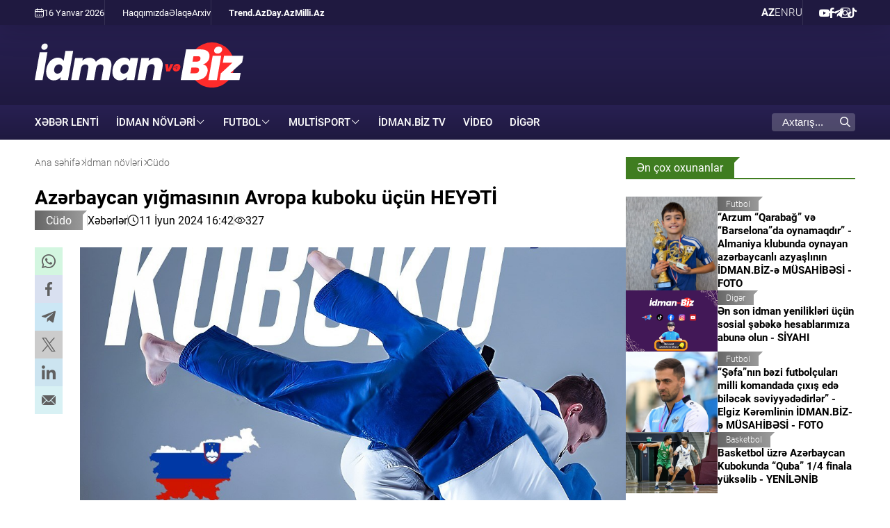

--- FILE ---
content_type: text/html; charset=UTF-8
request_url: https://www.idman.biz/az/news/judo/31804
body_size: 8644
content:
<!doctype html>
<html lang="az"  itemscope itemtype="http://schema.org/NewsArticle">
<head>
    <meta charset="UTF-8">
    <meta name="viewport" content="width=device-width, user-scalable=yes, initial-scale=1.0, maximum-scale=2.0, minimum-scale=1.0">

    <title>Azərbaycan yığmasının Avropa kuboku üçün HEYƏTİ - İdman və Biz</title>

            <meta name="description" content="Avropa Cüdo Birliyinin təşkilatçılığı ilə baş tutacaq böyüklər arasında qitə kuboku Sloveniyanın Podçetrtek şəhərində keçiriləcək">
    
            <meta name="keywords" content="İdman və Biz, cüdo">
        
    <link rel="apple-touch-icon" sizes="180x180" href="/assets/favicon/apple-touch-icon.png?v=20220907">
    <link rel="icon" type="image/png" sizes="32x32" href="/assets/favicon/favicon-32x32.png?v=20220907">
    <link rel="icon" type="image/png" sizes="192x192" href="/assets/favicon/android-chrome-192x192.png?v=20220907">
    <link rel="icon" type="image/png" sizes="16x16" href="/assets/favicon/favicon-16x16.png?v=20220907">
    <link rel="manifest" href="/assets/favicon/site.webmanifest?v=20220907">
    <link rel="mask-icon" href="/assets/favicon/safari-pinned-tab.svg?v=20220907" color="#ffffff">
    <link rel="shortcut icon" href="/assets/favicon/favicon.ico?v=20220907">
    <meta name="msapplication-TileColor" content="#ffffff">
    <meta name="msapplication-TileImage" content="/assets/favicon/mstile-144x144.png?v=20220907">
    <meta name="msapplication-config" content="/assets/favicon/browserconfig.xml?v=20220907">
    <meta name="theme-color" content="#ffffff">

    <meta name="yandex-verification" content="4bcbf1fe4d4372fe" />
    <meta name="facebook-domain-verification" content="fan09kkay5ccpbiv3xuzrf68cbi23b" />

    <link rel="stylesheet" href="/assets/css/style.min.css?v1768559167">


    <script async src="https://securepubads.g.doubleclick.net/tag/js/gpt.js"></script>
    <script>
        window.googletag = window.googletag || {cmd: []};
        googletag.cmd.push(function() {
            googletag.defineSlot('/4895143/IDMANBIZ_Slot_Mobile_320x320_01', [320, 320], 'IDMANBIZ_Slot_Mobile_320x320_01').addService(googletag.pubads());
            googletag.defineSlot('/4895143/IDMANBIZ_Slot_Top_728x90', [728, 90], 'IDMANBIZ_Slot_Top_728x90').addService(googletag.pubads());
            googletag.defineSlot('/4895143/IDMANBIZ_Slot_Branding', [1, 1], 'IDMANBIZ_Slot_Branding').addService(googletag.pubads());
            googletag.pubads().enableSingleRequest();
            googletag.pubads().collapseEmptyDivs();
            googletag.enableServices();
        });
    </script>


    <link rel="canonical" href="https://www.idman.biz/az/news/judo/31804" >
<meta name="robots" content="max-image-preview:large">
<meta name="twitter:card" content="summary_large_image" >
<meta name="twitter:site" content="@" >
<meta name="twitter:description" content="Avropa Cüdo Birliyinin təşkilatçılığı ilə baş tutacaq böyüklər arasında qitə kuboku Sloveniyanın Podçetrtek şəhərində keçiriləcək" >
<meta name="twitter:title" content="Azərbaycan yığmasının Avropa kuboku üçün HEYƏTİ" >
<meta itemprop="datePublished" content="2024-06-11T16:42:00+04:00" >
<meta itemprop="dateCreated" content="2024-06-11T16:42:00+04:00" >
<meta itemprop="dateModified" content="2024-06-11T17:35:33+04:00" >
<meta itemprop="headline" content="Azərbaycan yığmasının Avropa kuboku üçün HEYƏTİ" >
<meta itemprop="description" content="Avropa Cüdo Birliyinin təşkilatçılığı ilə baş tutacaq böyüklər arasında qitə kuboku Sloveniyanın Podçetrtek şəhərində keçiriləcək" >
<meta name="lastmod" content="2024-06-11T17:35:33+04:00" >
<meta name="pubdate" content="2024-06-11T16:42:00+04:00" >
<meta property="fb:app_id" content="">
<meta property="twitter:site" content="İdman və Biz">
<meta property="og:title" content="Azərbaycan yığmasının Avropa kuboku üçün HEYƏTİ" >
<meta property="og:description" content="Avropa Cüdo Birliyinin təşkilatçılığı ilə baş tutacaq böyüklər arasında qitə kuboku Sloveniyanın Podçetrtek şəhərində keçiriləcək" >
<meta property="og:type" content="article" >
<meta property="og:url" content="https://www.idman.biz/az/news/judo/31804" >
<meta property="og:locale" content="az_AZ" >
<meta property="og:site_name" content="İdman və Biz" >
<meta property="article:section" content="Cüdo" >
<meta property="article:published_time" content="2024-06-11T16:42:00+04:00" >
<meta property="article:modified_time" content="2024-06-11T17:35:33+04:00">
<meta property="og:updated_time" content="2024-06-11T17:35:33+04:00">
<meta property="twitter:image" content="https://www.idman.biz/media/2024/06/11/1920x1280/448206622_773122031661899_2225774312537074702_n.jpg?v=1718109719" >
<meta property="og:image" content="https://www.idman.biz/media/2024/06/11/1920x1280/448206622_773122031661899_2225774312537074702_n.jpg?v=1718109719">
<meta property="og:image:width" content="1080" >
<meta property="og:image:height" content="720" >
<meta itemprop="image" content="https://www.idman.biz/media/2024/06/11/1920x1280/448206622_773122031661899_2225774312537074702_n.jpg?v=1718109719">
<meta itemprop="thumbnailUrl" content="https://www.idman.biz/media/2024/06/11/480x320/448206622_773122031661899_2225774312537074702_n.jpg?v=1718109719">
<link rel="image_src" href="https://www.idman.biz/media/2024/06/11/1920x1280/448206622_773122031661899_2225774312537074702_n.jpg?v=1718109719" >
<script>var currentNewsList={'ajax': true, 'url': '/ajax_content.php', 'lang' : 'az'};</script>
<link rel="stylesheet" href="/assets/css/libs/fancybox.css?v2">

    <script async src="https://www.googletagmanager.com/gtag/js?id=G-GEXXR4XTWV"></script>
<script>
    window.dataLayer = window.dataLayer || [];
    function gtag(){dataLayer.push(arguments);}
    gtag('js', new Date());

    gtag('config', 'G-GEXXR4XTWV');
</script>
    <!--LiveInternet counter-->
<script>
    new Image().src = "https://counter.yadro.ru/hit?r" +
        escape(document.referrer) + ((typeof (screen) == "undefined") ? "" :
            ";s" + screen.width + "*" + screen.height + "*" + (screen.colorDepth ?
                screen.colorDepth : screen.pixelDepth)) + ";u" + escape(document.URL) +
        ";h" + escape(document.title.substring(0, 150)) +
        ";" + Math.random();
</script>
<!--/LiveInternet-->

    <script>
    window.digitalks=window.digitalks||new function(){var t=this;t._e=[],t._c={},t.config=function(c){var i;t._c=c,t._c.script_id?((i=document.createElement("script")).src="//data.digitalks.az/v1/scripts/"+t._c.script_id+"/track.js?&cb="+Math.random(),i.async=!0,document.head.appendChild(i)):console.error("digitalks: script_id cannot be empty!")};["track","identify"].forEach(function(c){t[c]=function(){t._e.push([c].concat(Array.prototype.slice.call(arguments,0)))}})};

    digitalks.config({
        script_id: "4867c19c-8bed-4973-9154-7849e4b4f623",
        page_url: location.href,
        referrer: document.referrer
    })
</script>
</head>
<body>
    <div class="page-wrapper">
        <div class="top-bar">
    <div class="container">
        <div class="left">
            <div class="today">
                <i class="flaticon-calendar-1"></i> 16 Yanvar 2026             </div>
            <ul class="links">
                        <li>
        <a href="https://www.idman.biz/az/about" target="_self">
            Haqqımızda        </a>
    </li>
        <li>
        <a href="https://www.idman.biz/az/contacts" target="_self">
            Əlaqə        </a>
    </li>
        <li>
        <a href="https://www.idman.biz/az/archive/" target="_self">
            Arxiv        </a>
    </li>
            </ul>
            <ul class="links partners">
                        <li>
        <a href="https://www.trend.az/" target="_blank">
            Trend.Az        </a>
    </li>
        <li>
        <a href="https://www.day.az" target="_self">
            Day.Az        </a>
    </li>
        <li>
        <a href="https://www.milli.az" target="_self">
            Milli.Az        </a>
    </li>
            </ul>
        </div>
        <div class="right">
            <ul class="languages">
                    <li class="active">
        <a data-lang="az" href="https://www.idman.biz/az/">
            AZ        </a>
    </li>
    <li class="">
        <a data-lang="en" href="https://www.idman.biz/en/">
            EN        </a>
    </li>
    <li class="">
        <a data-lang="ru" href="https://www.idman.biz/ru/">
            RU        </a>
    </li>
            </ul>
            <ul class="social">
                        <li>
        <a href="https://www.youtube.com/@%c4%b0dmanbizresmi/featured" target="_blank" aria-label="Youtube">
            <i class="flaticon-youtube"></i>        </a>
    </li>
        <li>
        <a href="https://www.facebook.com/profile.php?id=61550017058623" target="_blank" aria-label="Facebook">
            <i class="flaticon-facebook"></i>        </a>
    </li>
        <li>
        <a href="https://t.me/idmanbiz" target="_blank" aria-label="Telegram">
            <i class="flaticon-telegram"></i>        </a>
    </li>
        <li>
        <a href="https://www.instagram.com/idmanbiz/" target="_blank" aria-label="Instagram">
            <i class="flaticon-instagram"></i>        </a>
    </li>
        <li>
        <a href="https://www.tiktok.com/@idman.biz" target="_blank" aria-label="TikTok">
            <i class="flaticon-tik-tok"></i>        </a>
    </li>
            </ul>
        </div>
    </div>
</div>
        <div class="container white full-height">
            <header>
    <div class="logo">
        <a href="/az/"><img src="/assets/img/logo_white_az.svg" alt="İdman və Biz"></a>
    </div>
    <div class="rest-space">
        <!--<div class="adv adv-728x90"><a href="" target="_blank"><img src="/assets/ads/cinemaplus_728X90.jpg" alt="" style="width: 728px; height: 90px;"></a></div>-->
<div class="adv adv-728x90" id="IDMANBIZ_Slot_Top_728x90">
    <script>
        googletag.cmd.push(function() { googletag.display('IDMANBIZ_Slot_Top_728x90'); });
    </script>
</div>        <div class="mobile-block">
            <div class="dropdown">
                <span>AZ</span>
                <ul class="dropdown-menu">
                        <li class="active">
        <a data-lang="az" href="https://www.idman.biz/az/">
            AZ        </a>
    </li>
    <li class="">
        <a data-lang="en" href="https://www.idman.biz/en/">
            EN        </a>
    </li>
    <li class="">
        <a data-lang="ru" href="https://www.idman.biz/ru/">
            RU        </a>
    </li>
                </ul>
            </div>
            <div class="burger-menu">
                <span></span>
                <span></span>
                <span></span>
            </div>
        </div>
    </div>
    <div class="mobile-menu" id="mobile-menu">

    </div>
</header>
            <nav class="main-menu">
    <div class="logo"><a href="/az/"><img src="/assets/img/logo_white_az.svg" alt="İdman və Biz"></a></div>
    <ul>
                        <li>
            <a href="https://www.idman.biz/az/latest/" target="_self">
                XƏBƏR LENTİ            </a>
        </li>
    



                        <li class="dropdown">
            <span>İdman növləri</span>
            <ul class="dropdown-menu">
                                                                                                      <li>
                        <a href="https://www.idman.biz/az/news/weight-lifting/">
                            Ağırlıqqaldırma                        </a>
                    </li>
                                                                                  <li>
                        <a href="https://www.idman.biz/az/news/mountaineering/">
                            Alpinizm                        </a>
                    </li>
                                                                                  <li>
                        <a href="https://www.idman.biz/az/news/horse-riding/">
                            Atçılıq                        </a>
                    </li>
                                                                                  <li>
                        <a href="https://www.idman.biz/az/news/shooting/">
                            Atıcılıq                        </a>
                    </li>
                                                                                  <li>
                        <a href="https://www.idman.biz/az/news/athletics/">
                            Atletika                        </a>
                    </li>
                                                                                  <li>
                        <a href="https://www.idman.biz/az/news/rowing/">
                            Avarçəkmə                        </a>
                    </li>
                                                                                  <li>
                        <a href="https://www.idman.biz/az/news/badminton/">
                            Badminton                        </a>
                    </li>
                                                                                  <li>
                        <a href="https://www.idman.biz/az/news/basketball/">
                            Basketbol                        </a>
                    </li>
                                                                                  <li>
                        <a href="https://www.idman.biz/az/news/boxing/">
                            Boks                        </a>
                    </li>
                                                                                  <li>
                        <a href="https://www.idman.biz/az/news/judo/">
                            Cüdo                        </a>
                    </li>
                                                                                  <li>
                        <a href="https://www.idman.biz/az/news/beach-soccer/">
                            Çimərlik futbolu                        </a>
                    </li>
                                                                                  <li>
                        <a href="https://www.idman.biz/az/news/beach-volleyball/">
                            Çimərlik voleybolu                        </a>
                    </li>
                                                                                  <li>
                        <a href="https://www.idman.biz/az/news/formula1/">
                            Formula 1                        </a>
                    </li>
                                                                                  <li>
                        <a href="https://www.idman.biz/az/news/futsal/">
                            Futzal                        </a>
                    </li>
                                                                                  <li>
                        <a href="https://www.idman.biz/az/news/gymnastics/">
                            Gimnastika                        </a>
                    </li>
                                                                                  <li>
                        <a href="https://www.idman.biz/az/news/wrestling/">
                            Güləş                        </a>
                    </li>
                                                                                  <li>
                        <a href="https://www.idman.biz/az/news/handball/">
                            Həndbol                        </a>
                    </li>
                                                                                  <li>
                        <a href="https://www.idman.biz/az/news/hockey/">
                            Hokkey                        </a>
                    </li>
                                                                                                                          <li>
                        <a href="https://www.idman.biz/az/news/archery/">
                            Kamandan oxatma                        </a>
                    </li>
                                                                                  <li>
                        <a href="https://www.idman.biz/az/news/karate/">
                            Karate                        </a>
                    </li>
                                                                                  <li>
                        <a href="https://www.idman.biz/az/news/kickboxing/">
                            Kikboksinq                        </a>
                    </li>
                                                                                  <li>
                        <a href="https://www.idman.biz/az/news/fencing/">
                            Qılıncoynatma                        </a>
                    </li>
                                                                                  <li>
                        <a href="https://www.idman.biz/az/news/winter-sports/">
                            Qış idman növləri                        </a>
                    </li>
                                                                                  <li>
                        <a href="https://www.idman.biz/az/news/golf/">
                            Qolf                        </a>
                    </li>
                                                                                                                          <li>
                        <a href="https://www.idman.biz/az/news/mma/">
                            MMA                        </a>
                    </li>
                                                                                  <li>
                        <a href="https://www.idman.biz/az/news/powerlifting/">
                            Pauerliftinq                        </a>
                    </li>
                                                                                  <li>
                        <a href="https://www.idman.biz/az/news/rugby/">
                            Reqbi                        </a>
                    </li>
                                                                                  <li>
                        <a href="https://www.idman.biz/az/news/sambo/">
                            Sambo                        </a>
                    </li>
                                                                                  <li>
                        <a href="https://www.idman.biz/az/news/table-tennis/">
                            Stolüstü tennis                        </a>
                    </li>
                                                                                  <li>
                        <a href="https://www.idman.biz/az/news/chess/">
                            Şahmat                        </a>
                    </li>
                                                                                  <li>
                        <a href="https://www.idman.biz/az/news/taekwondo/">
                            Taekvondo                        </a>
                    </li>
                                                                                  <li>
                        <a href="https://www.idman.biz/az/news/tennis/">
                            Tennis                        </a>
                    </li>
                                                                                  <li>
                        <a href="https://www.idman.biz/az/news/triathlon/">
                            Triatlon                        </a>
                    </li>
                                                                                  <li>
                        <a href="https://www.idman.biz/az/news/swimming/">
                            Üzgüçülük                        </a>
                    </li>
                                                                                  <li>
                        <a href="https://www.idman.biz/az/news/cycling/">
                            Velosiped idmanı                        </a>
                    </li>
                                                                                  <li>
                        <a href="https://www.idman.biz/az/news/volleyball/">
                            Voleybol                        </a>
                    </li>
                                                                                  <li>
                        <a href="https://www.idman.biz/az/news/sailing/">
                            Yelkən idmanı                        </a>
                    </li>
                            </ul>
        </li>
                            <li class="dropdown">
            <span>Futbol</span>
            <ul class="dropdown-menu">
                                                                                                      <li>
                        <a href="https://www.idman.biz/az/news/azerbaijan-championship/">
                            Azərbaycan çempionatı                        </a>
                    </li>
                                                                                  <li>
                        <a href="https://www.idman.biz/az/news/az-football/">
                            Azərbaycan futbolu                        </a>
                    </li>
                                                                                  <li>
                        <a href="https://www.idman.biz/az/news/beach-football/">
                            Çimərlik futbolu                        </a>
                    </li>
                                                                                  <li>
                        <a href="https://www.idman.biz/az/news/world-football/">
                            Dünya futbolu                        </a>
                    </li>
                                                                                  <li>
                        <a href="https://www.idman.biz/az/news/womens-football/">
                            Qadın futbolu                        </a>
                    </li>
                                                                                  <li>
                        <a href="https://www.idman.biz/az/news/national-team/">
                            Milli komanda                        </a>
                    </li>
                            </ul>
        </li>
                                    <li class="dropdown">
            <span>Multisport</span>
            <ul class="dropdown-menu">
                                                                                                      <li>
                        <a href="https://www.idman.biz/az/news/sports-us-and-olympics/">
                            İdman, biz və Olimpiada                        </a>
                    </li>
                                                                                                                          <li>
                        <a href="https://www.idman.biz/az/news/paralympism/">
                            Paralimpizm                        </a>
                    </li>
                            </ul>
        </li>
                        <li>
            <a href="https://www.idman.biz/az/news/idmantv/">
                İdman.Biz TV            </a>
        </li>
                                <li>
            <a href="https://www.idman.biz/az/sections/video/">
                Video            </a>
        </li>
                            <li>
            <a href="https://www.idman.biz/az/news/other/">
                Digər            </a>
        </li>
                                                                                                                                                        </ul>
    <ul class="social-mobile">
                <li>
        <a href="https://www.youtube.com/@%c4%b0dmanbizresmi/featured" target="_blank" aria-label="Youtube">
            <i class="flaticon-youtube"></i>        </a>
    </li>
        <li>
        <a href="https://www.facebook.com/profile.php?id=61550017058623" target="_blank" aria-label="Facebook">
            <i class="flaticon-facebook"></i>        </a>
    </li>
        <li>
        <a href="https://t.me/idmanbiz" target="_blank" aria-label="Telegram">
            <i class="flaticon-telegram"></i>        </a>
    </li>
        <li>
        <a href="https://www.instagram.com/idmanbiz/" target="_blank" aria-label="Instagram">
            <i class="flaticon-instagram"></i>        </a>
    </li>
        <li>
        <a href="https://www.tiktok.com/@idman.biz" target="_blank" aria-label="TikTok">
            <i class="flaticon-tik-tok"></i>        </a>
    </li>
    </ul>
    <ul class="links-mobile">
                <li>
        <a href="https://www.trend.az/" target="_blank">
            Trend.Az        </a>
    </li>
        <li>
        <a href="https://www.day.az" target="_self">
            Day.Az        </a>
    </li>
        <li>
        <a href="https://www.milli.az" target="_self">
            Milli.Az        </a>
    </li>
    </ul>
    <ul class="links-mobile">
                <li>
        <a href="https://www.idman.biz/az/about" target="_self">
            Haqqımızda        </a>
    </li>
        <li>
        <a href="https://www.idman.biz/az/contacts" target="_self">
            Əlaqə        </a>
    </li>
        <li>
        <a href="https://www.idman.biz/az/archive/" target="_self">
            Arxiv        </a>
    </li>
    </ul>


    <div class="search">
        <form action="/az/search">
            <div class="input-group">
                <input type="text" name="query" id="search-query" value="" placeholder="Axtarış..." autocomplete="off">
                <div class="icon">
                    <i class="flaticon-search"></i>
                </div>
            </div>
        </form>
    </div>
</nav>
            <main id="main-block">
                
                <div class="layout mb-2">
                    <div class="left">
                        <div class="page-title">
                            <ul class="breadcrumbs" itemscope itemtype="http://schema.org/BreadcrumbList">
    <li itemprop="itemListElement" itemscope itemtype="http://schema.org/ListItem">
        <a class="breadcrumb-link" itemprop="item" href="/az/">
            <span itemprop="name">Ana səhifə</span>
            <meta itemprop="position" content="1"/>
        </a>
        <meta itemprop="position" content="1">
    </li>
                
                    <li itemprop="itemListElement" itemscope itemtype="http://schema.org/ListItem">
                <a itemprop="item" href="https://www.idman.biz/az/news/sports/">
                    <span itemprop="name">İdman növləri</span>
                    <meta itemprop="position" content="2"/>
                </a>
                <meta itemprop="position" content="2">
            </li>
        
            
                    <li itemprop="itemListElement" itemscope itemtype="http://schema.org/ListItem">
                <a itemprop="item" href="https://www.idman.biz/az/news/judo/">
                    <span itemprop="name">Cüdo</span>
                    <meta itemprop="position" content="3"/>
                </a>
                <meta itemprop="position" content="3">
            </li>
        
    </ul>                        </div>
                        <article itemscope itemtype="http://schema.org/NewsArticle">
    <div class="top-side">
        <h1 itemprop="headline">Azərbaycan yığmasının Avropa kuboku üçün HEYƏTİ</h1>
        <div class="meta">
            <div class="category">
                <div class="category-badge"><a href="https://www.idman.biz/az/news/judo/">Cüdo</a></div>
            </div>

                        <div class="genre">Xəbərlər</div>
            <div class="date-time"><i class="flaticon-clock"></i>11 İyun 2024 16:42</div>
            <div class="date-time"><i class="flaticon-view"></i>327</div>
        </div>

    </div>
    <div class="left-side">
        <div class="sticky-top">
            <ul class="social-sharing">
        <li class="whatsapp">
        <a
                role="button"
                data-sharer="whatsapp"
                aria-label="whatsapp sharing"
                data-title="Azərbaycan yığmasının Avropa kuboku üçün HEYƏTİ"
                data-url="https://www.idman.biz/az/news/judo/31804"
        ><i class="flaticon-whatsapp"></i></a>
    </li>
    <li class="facebook">
        <a role="button"
           data-sharer="facebook"
           aria-label="Facebook sharing"
           data-url="https://www.idman.biz/az/news/judo/31804">
            <i class="flaticon-facebook"></i>
        </a>
    </li>
    <li class="telegram">
        <a
                role="button"
                data-sharer="telegram"
                aria-label="telegram sharing"
                data-url="https://www.idman.biz/az/news/judo/31804"><i class="flaticon-telegram"></i></a>
    </li>
    <li class="twitter">
        <a
                role="button"
                data-sharer="twitter"
                aria-label="Twitter sharing"
                data-title="Azərbaycan yığmasının Avropa kuboku üçün HEYƏTİ"
                data-url="https://www.idman.biz/az/news/judo/31804"
        ><i class="flaticon-twitter-1"></i>
        </a>
    </li>
    <li class="linkedin">
        <a role="button"
           data-sharer="linkedin"
           aria-label="Linkedin sharing"
           data-url="https://www.idman.biz/az/news/judo/31804"
        ><i class="flaticon-linkedin"></i></a>
    </li>
    <li class="email">
        <a
                role="button"
                data-sharer="email"
                aria-label="send to email"
                data-to=""
                data-subject="Azərbaycan yığmasının Avropa kuboku üçün HEYƏTİ"
                data-title="Azərbaycan yığmasının Avropa kuboku üçün HEYƏTİ"
                data-url="https://www.idman.biz/az/news/judo/31804"><i class="flaticon-email"></i></a>
    </li>
</ul>        </div>
    </div>
    <div class="right-side">
        <div class="title-image">
            <img itemprop="image" src="https://www.idman.biz/media/2024/06/11/1920x1280/448206622_773122031661899_2225774312537074702_n.jpg?v=1718109719" alt="Azərbaycan yığmasının Avropa kuboku üçün HEYƏTİ">
        </div>


        <div class="article-content article-paddings" itemprop="articleBody">
            <p>Azərbaycan cüdo yığması Avropa kubokunda iştirak edəcək.</p>
<p><strong>İdman.biz</strong> xəbər verir ki, bunu Azərbaycan Cüdo Federasiyasının mətbuat xidməti açıqlayıb.</p>
<p>Avropa Cüdo Birliyinin təşkilatçılığı ilə baş tutacaq böyüklər arasında qitə kuboku Sloveniyanın Podçetrtek şəhərində keçiriləcək. İyunun 15-16-da təşkil olunacaq turnirdə 31 ölkədən 356 idmançı iştirak edəcək.</p>
<p>Kişi cüdoçulardan ibarət Azərbaycan millisi yarışda 14 idmançı ilə təmsil olunacaq. Yığmanın böyük məşqçisi Slavko Tediçin rəhbərlik edəcəyi heyətdə Rövşən Əliyev, Kənan Hüseynov, Kənan İsmayılov (hamısı 60 kq), Nazir Talıbov, Rəşad Yelkiyev (hər ikisi 66 kq), İbrahim Əliyev, Nəriman Mirzəyev, Rüfət Şövlətov, Kamran Süleymanov (hamısı 73 kq), Məhərrəm İmamverdiyev (81 kq), İbrahim Ağakişiyev (90 kq), Ruslan Nəsirli (100 kq), Camal Feyziyev, İmran Yusifov (hər ikisi +100 kq) yer alıblar.</p>
<p><strong>İdman.biz</strong></p>        </div>

        

        <div class="article-content article-paddings">
                        </div>

                    <div class="tags">
                <div class="tag-title">Məqalədə:</div>
                <ul>
                                            <li class="tag-item">
                            <a href="https://www.idman.biz/az/tags/50/">#cüdo</a>
                        </li>
                                    </ul>
            </div>
        
    </div>
</article>
<div id="IDMANBIZ_Slot_Mobile_320x320_01" class="adv adv-320x320 desktop-hidden" style="margin-bottom: 15px; align-items: center; justify-content: center;">
    <script>
        googletag.cmd.push(function () {
            googletag.display('IDMANBIZ_Slot_Mobile_320x320_01');
        });
    </script>
</div>

    <section>
    <div class="section-title"><a href="#"><h2>Mövzu üzrə digər xəbərlər</h2></a></div>
    <div class="news-list">
                    <div class="item">
                <a href="https://www.idman.biz/az/news/judo/118504">
                    <div class="row">
                        <div class="image">
                            <img class="cover-image" src="https://www.idman.biz/media/2026/01/16/480x320/1768549054_whatsapp-image-2026-01-16-at-113656.jpg?v=1768554062" alt="Millimizin aparıcı cüdoçusu yenidən zədələndi">
                        </div>
                        <div class="data">
                            <div class="meta">
                                <div class="date-time"><i class="flaticon-clock"></i>13:03</div>
                                <div class="category-badge">Cüdo</div>
                            </div>
                            <h3>Millimizin aparıcı cüdoçusu yenidən zədələndi</h3>
                                                            <p class="excerpt">24 yaşlı idmançı 4-8 həftə müddətinə yarışlardan kənarda qalacaq</p>
                                                    </div>
                    </div>
                </a>
            </div>
                    <div class="item">
                <a href="https://www.idman.biz/az/news/judo/118357">
                    <div class="row">
                        <div class="image">
                            <img class="cover-image" src="https://www.idman.biz/media/2026/01/15/480x320/cudo_150126_11.jpg?v=1768475246" alt="Cüdo azərbaycanlı şahmatçılar üçün inkişaf vasitəsi kimi: Araşdırmalar nə deyir - YENİLƏNİB + FOTO">
                        </div>
                        <div class="data">
                            <div class="meta">
                                <div class="date-time"><i class="flaticon-clock"></i>15 Yanvar 17:37</div>
                                <div class="category-badge">Cüdo</div>
                            </div>
                            <h3>Cüdo azərbaycanlı şahmatçılar üçün inkişaf vasitəsi kimi: Araşdırmalar nə deyir - YENİLƏNİB + FOTO</h3>
                                                            <p class="excerpt">Azərbaycan cüdosu ilə şahmat arasında gözlənilməz əməkdaşlıq davam etdirilə bilər</p>
                                                    </div>
                    </div>
                </a>
            </div>
                    <div class="item">
                <a href="https://www.idman.biz/az/news/judo/118360">
                    <div class="row">
                        <div class="image">
                            <img class="cover-image" src="https://www.idman.biz/media/2026/01/15/480x320/cudo_150126_001.jpg?v=1768476666" alt="Azərbaycan Cüdo Federasiyası hakimlər üçün yeni qaydalar üzrə seminar təşkil edib - FOTO">
                        </div>
                        <div class="data">
                            <div class="meta">
                                <div class="date-time"><i class="flaticon-clock"></i>15 Yanvar 15:46</div>
                                <div class="category-badge">Cüdo</div>
                            </div>
                            <h3>Azərbaycan Cüdo Federasiyası hakimlər üçün yeni qaydalar üzrə seminar təşkil edib - FOTO</h3>
                                                            <p class="excerpt">Seminarda yuko xalı, şido cərimələri və texniki yeniliklər ətraflı izah olunub</p>
                                                    </div>
                    </div>
                </a>
            </div>
                    <div class="item">
                <a href="https://www.idman.biz/az/news/paralympism/118334">
                    <div class="row">
                        <div class="image">
                            <img class="cover-image" src="https://www.idman.biz/media/2026/01/15/480x320/dvcvcdvcc.jpg?v=1768469016" alt="Azərbaycan paralimpiya tarixində ən çox iştirak edən idmançılar açıqlanıb">
                        </div>
                        <div class="data">
                            <div class="meta">
                                <div class="date-time"><i class="flaticon-clock"></i>15 Yanvar 13:31</div>
                                <div class="category-badge">Paralimpizm</div>
                            </div>
                            <h3>Azərbaycan paralimpiya tarixində ən çox iştirak edən idmançılar açıqlanıb</h3>
                                                            <p class="excerpt">Azərbaycan paralimpiya tarixində liderlər sıralaması</p>
                                                    </div>
                    </div>
                </a>
            </div>
                    <div class="item">
                <a href="https://www.idman.biz/az/news/judo/118044">
                    <div class="row">
                        <div class="image">
                            <img class="cover-image" src="https://www.idman.biz/media/2026/01/13/480x320/krpalek.jpg?v=1768308210" alt="Elmar Qasımov barədə əfsanəvi cüdoçudan etiraf - FOTO">
                        </div>
                        <div class="data">
                            <div class="meta">
                                <div class="date-time"><i class="flaticon-clock"></i>13 Yanvar 17:20</div>
                                <div class="category-badge">Cüdo</div>
                            </div>
                            <h3>Elmar Qasımov barədə əfsanəvi cüdoçudan etiraf - FOTO</h3>
                                                            <p class="excerpt">Lukaş Krpalek motivasiya, uduzduğu anlar və davam etmək istəyi barədə açıq danışdı</p>
                                                    </div>
                    </div>
                </a>
            </div>
                    <div class="item">
                <a href="https://www.idman.biz/az/news/judo/117896">
                    <div class="row">
                        <div class="image">
                            <img class="cover-image" src="https://www.idman.biz/media/2026/01/12/480x320/ddd.jpg?v=1768239088" alt="Azərbaycanın gənc cüdoçuları təlim-məşq toplanışı üçün Yaponiyaya yollanıblar">
                        </div>
                        <div class="data">
                            <div class="meta">
                                <div class="date-time"><i class="flaticon-clock"></i>12 Yanvar 21:35</div>
                                <div class="category-badge">Cüdo</div>
                            </div>
                            <h3>Azərbaycanın gənc cüdoçuları təlim-məşq toplanışı üçün Yaponiyaya yollanıblar</h3>
                                                            <p class="excerpt">Osaka şəhərində təşkil olunan hazırlıq prosesində fiziki və texniki-taktiki çalışmalar icra olunur</p>
                                                    </div>
                    </div>
                </a>
            </div>
                    <div class="item">
                <a href="https://www.idman.biz/az/news/judo/117845">
                    <div class="row">
                        <div class="image">
                            <img class="cover-image" src="https://www.idman.biz/media/2026/01/12/480x320/cudo_120126_12.jpg?v=1768215252" alt="Azərbaycan millisinin yeni üzvləri üçün maarifləndirici seminar baş tutub - FOTO">
                        </div>
                        <div class="data">
                            <div class="meta">
                                <div class="date-time"><i class="flaticon-clock"></i>12 Yanvar 18:27</div>
                                <div class="category-badge">Cüdo</div>
                            </div>
                            <h3>Azərbaycan millisinin yeni üzvləri üçün maarifləndirici seminar baş tutub - FOTO</h3>
                                                            <p class="excerpt">Səhv qidalanmanın performansa mənfi təsiri
</p>
                                                    </div>
                    </div>
                </a>
            </div>
            </div>
</section>
                    </div>
                    <div class="right">
                        <div class="sticky-top">
                            <section class="mb-2 mobile-focused">
    <div class="section-title"><a href="#"><h2>Ən çox oxunanlar</h2></a></div>
    <div class="news-list news-list-small">
                <div class="item">
            <a href="https://www.idman.biz/az/news/football/118028">
                <div class="row">
                    <div class="image">
                        <img class="cover-image" src="https://www.idman.biz/media/2026/01/13/480x320/bassekil.jpg?v=1768305114" alt="“Arzum “Qarabağ” və “Barselona”da oynamaqdır” - Almaniya klubunda oynayan azərbaycanlı azyaşlının İDMAN.BİZ-ə MÜSAHİBƏSİ - FOTO">
                    </div>
                    <div class="data">
                        <div class="meta">
                            <div class="date-time"><i class="flaticon-clock"></i>13 Yanvar 16:24</div>
                            <div class="category-badge">Futbol</div>
                        </div>
                        <h3>“Arzum “Qarabağ” və “Barselona”da oynamaqdır” - Almaniya klubunda oynayan azərbaycanlı azyaşlının İDMAN.BİZ-ə MÜSAHİBƏSİ - FOTO</h3>
                                                    <p class="excerpt">9 yaşlı Rüstəm Rüstəmov “Qarabağ”da və “Barselona”da oynamaq arzusundadır</p>
                                            </div>
                </div>
            </a>
        </div>
                <div class="item">
            <a href="https://www.idman.biz/az/news/other/112815">
                <div class="row">
                    <div class="image">
                        <img class="cover-image" src="https://www.idman.biz/media/2025/10/01/480x320/reklam.jpg?v=1759315399" alt="Ən son idman yenilikləri üçün sosial şəbəkə hesablarımıza abunə olun - SİYAHI">
                    </div>
                    <div class="data">
                        <div class="meta">
                            <div class="date-time"><i class="flaticon-clock"></i>14 Yanvar 12:03</div>
                            <div class="category-badge">Digər</div>
                        </div>
                        <h3>Ən son idman yenilikləri üçün sosial şəbəkə hesablarımıza abunə olun - SİYAHI</h3>
                                                    <p class="excerpt">Eksklüziv müsahibələr və dərin təhlillərlə idmanı bizimlə birgə kəşf edəcəksiniz</p>
                                            </div>
                </div>
            </a>
        </div>
                <div class="item">
            <a href="https://www.idman.biz/az/news/football/118175">
                <div class="row">
                    <div class="image">
                        <img class="cover-image" src="https://www.idman.biz/media/2026/01/14/480x320/_01.jpg?v=1768383570" alt="“Şəfa”nın bəzi futbolçuları milli komandada çıxış edə biləcək səviyyədədirlər” - Elgiz Kərəmlinin İDMAN.BİZ-ə MÜSAHİBƏSİ - FOTO">
                    </div>
                    <div class="data">
                        <div class="meta">
                            <div class="date-time"><i class="flaticon-clock"></i>14 Yanvar 14:42</div>
                            <div class="category-badge">Futbol</div>
                        </div>
                        <h3>“Şəfa”nın bəzi futbolçuları milli komandada çıxış edə biləcək səviyyədədirlər” - Elgiz Kərəmlinin İDMAN.BİZ-ə MÜSAHİBƏSİ - FOTO</h3>
                                                    <p class="excerpt">Elgiz Kərəmli 26 yaşında peşəkar futboklçu karyerasını başa vurmaq məcburiyyətində qalıb</p>
                                            </div>
                </div>
            </a>
        </div>
                <div class="item">
            <a href="https://www.idman.biz/az/news/basketball/117948">
                <div class="row">
                    <div class="image">
                        <img class="cover-image" src="https://www.idman.biz/media/2026/01/13/480x320/lzo4lyiypocaszhf1af2p1uska5n7rpr1zdmtpcg_825.jpg?v=1768327107" alt="Basketbol üzrə Azərbaycan Kubokunda “Quba” 1/4 finala yüksəlib">
                    </div>
                    <div class="data">
                        <div class="meta">
                            <div class="date-time"><i class="flaticon-clock"></i>13 Yanvar 22:01</div>
                            <div class="category-badge">Basketbol</div>
                        </div>
                        <h3>Basketbol üzrə Azərbaycan Kubokunda “Quba” 1/4 finala yüksəlib - YENİLƏNİB</h3>
                                                    <p class="excerpt">Daha əvvəl “Neftçi” 1/4 finala yüksələrək “Gəncə” kollektivinə rəqib olub</p>
                                            </div>
                </div>
            </a>
        </div>
            </div>
</section>                                                    </div>
                    </div>
                </div>

                <div class="mb-2">
                    <div class="adv adv-1200x120"><a href="https://akaf.az/" target="_blank"><img src="/assets/ads/akaf.az_1200x120.jpg" alt=""></a></div>
                </div>

            </main>

            <div id="more-news-loader" class="lds-ellipsis">
    <div></div>
    <div></div>
    <div></div>
    <div></div>
</div>
        </div>
        <footer>
    <div class="container">
        <a href="/az/" class="logo">
            <img src="/assets/img/logo_white_az.svg?v2" alt="İdman və Biz">
        </a>
        <ul class="social">
                    <li>
        <a href="https://www.youtube.com/@%c4%b0dmanbizresmi/featured" target="_blank" aria-label="Youtube">
            <i class="flaticon-youtube"></i>        </a>
    </li>
        <li>
        <a href="https://www.facebook.com/profile.php?id=61550017058623" target="_blank" aria-label="Facebook">
            <i class="flaticon-facebook"></i>        </a>
    </li>
        <li>
        <a href="https://t.me/idmanbiz" target="_blank" aria-label="Telegram">
            <i class="flaticon-telegram"></i>        </a>
    </li>
        <li>
        <a href="https://www.instagram.com/idmanbiz/" target="_blank" aria-label="Instagram">
            <i class="flaticon-instagram"></i>        </a>
    </li>
        <li>
        <a href="https://www.tiktok.com/@idman.biz" target="_blank" aria-label="TikTok">
            <i class="flaticon-tik-tok"></i>        </a>
    </li>
        </ul>
        <div>
            <!--LiveInternet logo-->
<a href="https://www.liveinternet.ru/click" target="_blank">
    <img src="https://counter.yadro.ru/logo?16.6"
         title="LiveInternet: number of pageviews for 24 hours, of visitors for 24 hours and for today is shown"
         alt="" style="border:0" width="88" height="31"/>
</a>
<!--/LiveInternet-->
        </div>
        <ul class="links">
                    <li>
        <a href="https://www.idman.biz/az/about" target="_self">
            Haqqımızda        </a>
    </li>
        <li>
        <a href="https://www.idman.biz/az/contacts" target="_self">
            Əlaqə        </a>
    </li>
        <li>
        <a href="https://www.idman.biz/az/archive/" target="_self">
            Arxiv        </a>
    </li>
        </ul>

        <p class="copyright">&copy; 2026 İdman və Biz. Bütün hüquqlar qorunur</p>
    </div>

</footer>    </div>
<a id="scrollUp" href="#top"><i class="flaticon-up-arrow-1"></i></a>
<script src="/assets/js/libs/sharer.min.js"></script>
<script src="/assets/js/libs/fancybox.min.js"></script>

<script src="/assets/js/main.min.js?v1713940250"></script>
<script>
    (function(m,e,t,r,i,k,a){m[i]=m[i]||function(){(m[i].a=m[i].a||[]).push(arguments)};
        m[i].l=1*new Date();
        for (var j = 0; j < document.scripts.length; j++) {if (document.scripts[j].src === r) { return; }}
        k=e.createElement(t),a=e.getElementsByTagName(t)[0],k.async=1,k.src=r,a.parentNode.insertBefore(k,a)})
    (window, document, "script", "https://mc.yandex.ru/metrika/tag.js", "ym");

    ym(94876565, "init", {
        clickmap:true,
        trackLinks:true,
        accurateTrackBounce:true,
        webvisor:true
    });
</script>
<noscript><div><img src="https://mc.yandex.ru/watch/94876565" style="position:absolute; left:-9999px;" alt=""></div></noscript>

<div id="IDMANBIZ_Slot_Branding">
    <script>
        googletag.cmd.push(function () {
            googletag.display('IDMANBIZ_Slot_Branding');
        });
    </script>
</div>
<script defer src="https://static.cloudflareinsights.com/beacon.min.js/vcd15cbe7772f49c399c6a5babf22c1241717689176015" integrity="sha512-ZpsOmlRQV6y907TI0dKBHq9Md29nnaEIPlkf84rnaERnq6zvWvPUqr2ft8M1aS28oN72PdrCzSjY4U6VaAw1EQ==" data-cf-beacon='{"version":"2024.11.0","token":"9c24eec9a1ba4adf9aeaa804ac288c94","r":1,"server_timing":{"name":{"cfCacheStatus":true,"cfEdge":true,"cfExtPri":true,"cfL4":true,"cfOrigin":true,"cfSpeedBrain":true},"location_startswith":null}}' crossorigin="anonymous"></script>
</body>
</html>

--- FILE ---
content_type: text/html; charset=utf-8
request_url: https://www.google.com/recaptcha/api2/aframe
body_size: 267
content:
<!DOCTYPE HTML><html><head><meta http-equiv="content-type" content="text/html; charset=UTF-8"></head><body><script nonce="ZKPDf2Ilywgfe8P3Jgop5Q">/** Anti-fraud and anti-abuse applications only. See google.com/recaptcha */ try{var clients={'sodar':'https://pagead2.googlesyndication.com/pagead/sodar?'};window.addEventListener("message",function(a){try{if(a.source===window.parent){var b=JSON.parse(a.data);var c=clients[b['id']];if(c){var d=document.createElement('img');d.src=c+b['params']+'&rc='+(localStorage.getItem("rc::a")?sessionStorage.getItem("rc::b"):"");window.document.body.appendChild(d);sessionStorage.setItem("rc::e",parseInt(sessionStorage.getItem("rc::e")||0)+1);localStorage.setItem("rc::h",'1768565167605');}}}catch(b){}});window.parent.postMessage("_grecaptcha_ready", "*");}catch(b){}</script></body></html>